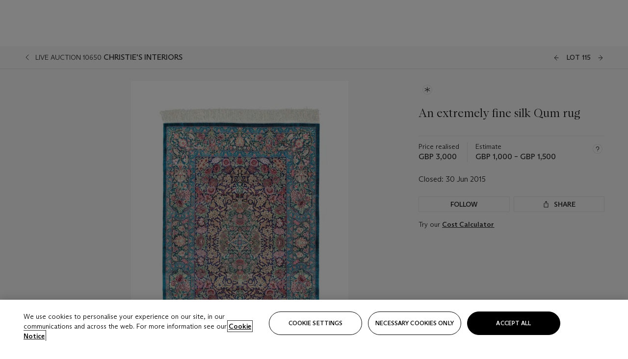

--- FILE ---
content_type: application/x-javascript
request_url: https://assets.adobedtm.com/4f105c1434ad/05fddbc767bb/f040b233c247/RC3a1ecb89b1ba4ace9366907ed46d0c04-source.min.js
body_size: 988
content:
// For license information, see `https://assets.adobedtm.com/4f105c1434ad/05fddbc767bb/f040b233c247/RC3a1ecb89b1ba4ace9366907ed46d0c04-source.js`.
_satellite.__registerScript('https://assets.adobedtm.com/4f105c1434ad/05fddbc767bb/f040b233c247/RC3a1ecb89b1ba4ace9366907ed46d0c04-source.min.js', "<script type=\"text/javascript\">\n  (function () {\n  window.mfLog = window.mfLog || [];\n  window._mfq = window._mfq || [];\n  window._mfq.push([\"config\", \"htmlDelay\", 2000]);\n  //Identify environment\n  window.mfHelper(\"tag\", _satellite.environment.stage)\n  \n  // Capture and send data layer info to Mouseflow\n  function captureDataLayerInfo() {\n    if (typeof AnalyticsDataLayer === \"undefined\") {\n      _satellite.logger.log(\"AnalyticsDataLayer not available\");\n      return;\n    }\n\n    // Get data layer values - DRY\n    let user = AnalyticsDataLayer?.user;\n    let sale = AnalyticsDataLayer?.sale;\n    let page = AnalyticsDataLayer?.page;\n    let guid = user?.GUID && user.GUID !== \"\" ? user.GUID : null;\n    let userInfo = typeof getLiveChatState === \"function\" ? getLiveChatState() : null;\n    let kycStatus = userInfo?.userDetails?.fields?.kycstatus;    \n    let userStatus = user?.status;\n    let language = page?.language;\n    let template = page?.template;\n    let saleStatus = sale?.status;\n    let saleType = sale?.type;\n    \n    // User identification\n    if (userStatus) {\n      window.mfHelper(\"setVariable\", \"User Status\", userStatus);\n    }\n    \n    // Authenticated user data\n    if (guid) {\n      window.mfHelper(\"identify\", guid);\n      window.mfHelper(\"setVariable\", \"User GUID\", guid);\n      // KYC Status (Available only on pages with Acquire LiveChat)\n      if (kycStatus) {\n        window.mfHelper(\"setVariable\", \"KYC Status\", kycStatus);\n      }\n    }         \n    \n    // Sale info\n    if (sale) {\n      if (saleStatus) window.mfHelper(\"tag\", \"Sale Status\", saleStatus);\n      if (saleType) window.mfHelper(\"tag\", \"Sale Type\", saleType);\n    }    \n    \n    // Page Info\n    if (template) {\n      window.mfHelper(\"setVariable\", \"Template\", template);\n    }\n    if (language) {\n      window.mfHelper(\"setVariable\", \"Language\", language);\n    }\n    \n    _satellite.logger.log(\"Mouseflow data layer captured\", { \n      tagsAndVariables: window.mfLog\n    });\n  }\n  \n  \n  \n  if (_satellite.getVar(\"ACR_OneTrust_Performance\") == \"false\") {\n    _satellite.logger.log(\"mouseflow shouldnt load and/or recording should be stopped because the user rejected performance cookies\");\n    if (window.mouseflow && window.mouseflow.isRecording()) {\n      window.mouseflow.stop();\n    }\n    return false;\n  }\n  \n  var mf = document.createElement(\"script\");\n  mf.addEventListener(\"load\", function (event) {\n    // Capture data layer info on initial load\n    captureDataLayerInfo();\n  });\n  mf.type = \"text/javascript\";\n  mf.defer = true;\n  mf.src = \"//cdn.mouseflow.com/projects/73f11c44-072f-4285-9f09-a8b48ebc85e3.js\";\n  document.getElementsByTagName(\"head\")[0].appendChild(mf);\n})();\n</script>");